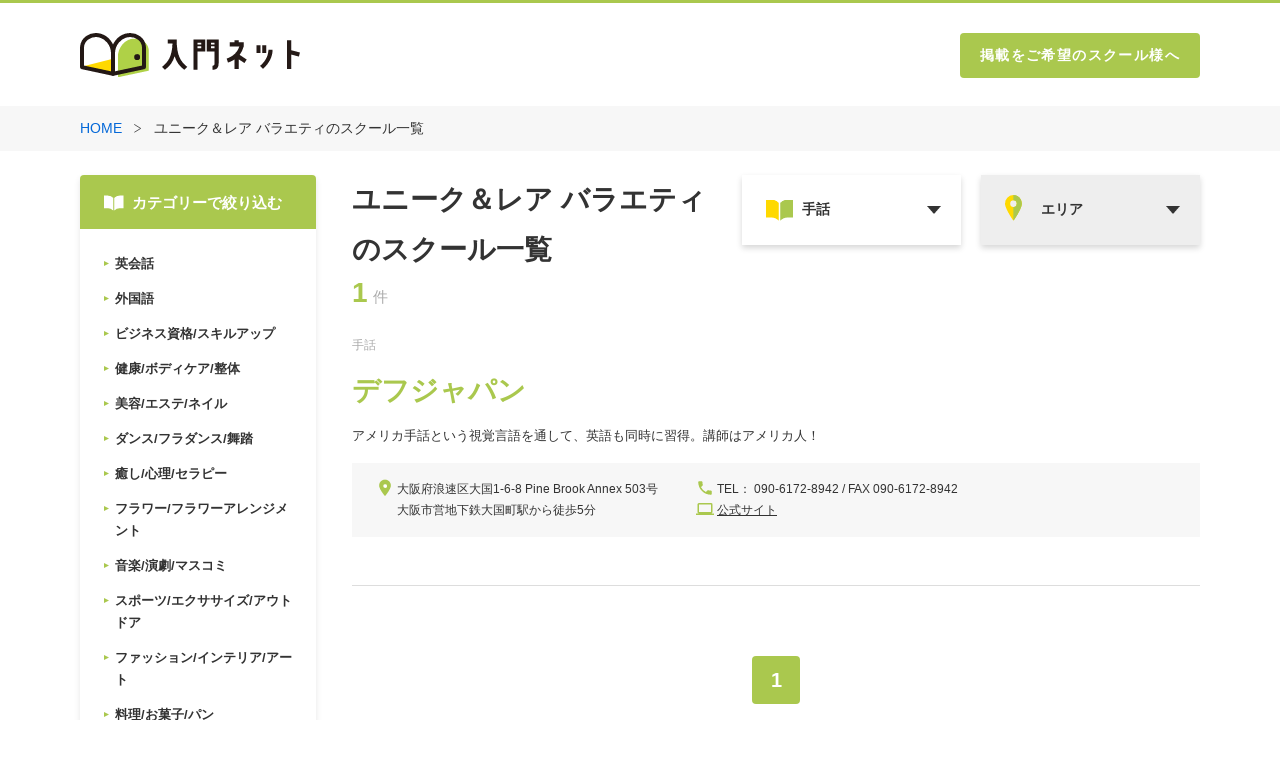

--- FILE ---
content_type: text/html; charset=UTF-8
request_url: https://www.nyumon.net/script/sc/list5.php?cat1=12&cat2=360
body_size: 7398
content:
<!DOCTYPE html PUBLIC "-//W3C//DTD XHTML 1.0 Transitional//EN" "http://www.w3.org/TR/xhtml1/DTD/xhtml1-transitional.dtd">
<html xmlns="http://www.w3.org/1999/xhtml">

<head>
	<meta name="viewport" content="width=device-width, initial-scale=1">
	<meta http-equiv="Content-Type" content="text/html; charset=utf-8" />
	<title>習い事・スクール情報：ユニーク＆レア　バラエティ 一覧</title>
	<meta name="robots" content="index,follow">
	<meta name="Keywords" content="">
	<meta name="Description" content="">
	<meta http-equiv="Pragma" content="no-cache">
	<meta http-equiv="Cache-Control" content="no-cache">
	<meta http-equiv="imagetoolbar" content="no">
	<meta equiv="Expires" content="0">


	<link rel="stylesheet" type="text/css" media="screen,print" href="/css/list/list.css">
	<script src="/js/renew.js" type="text/javascript"></script>
	<script>
(function(i,s,o,g,r,a,m){i['GoogleAnalyticsObject']=r;i[r]=i[r]||function(){
(i[r].q=i[r].q||[]).push(arguments)},i[r].l=1*new Date();a=s.createElement(o),
m=s.getElementsByTagName(o)[0];a.async=1;a.src=g;m.parentNode.insertBefore(a,m)
})(window,document,'script','https://www.google-analytics.com/analytics.js','ga');
ga('create', 'UA-9713258-1', 'auto');
ga('send', 'pageview');
</script>


	<script>\
            var BASE_URL = "https://n246.grip.space/";\
            (function(w, d, t, u, n, a, m) \{\
                w['MaTool'] = n;\
                w[n] = w[n] || function() \{\
                    (w[n].q = w[n].q || []).push(arguments)\
                \}, a = d.createElement(t), m = d.getElementsByTagName(t)[0];\
                a.async = 1;\
                a.src = BASE_URL + "js/ma_tool.js?id=Rri5d5Vir7OJ";\
                m.parentNode.insertBefore(a, m)\
            \})(window, document, 'script', '', 'mt');\
        </script>


</head>

<body id="list" class="list">
		<a name="top" id="top"></a>
	<header class="header js-header">
		<div class="header-inner">
			<a href="/" class="header-logo">
				<img src="/img/common/logo.svg" alt="入門ネット">
			</a>
			<a href="/info" class="header-link">掲載をご希望のスクール様へ</a>
		</div>
	</header>
	<main id="list">
		<div class="breadcrumb">
			<div class="c-inner">
				<a class="breadcrumb__item" href="/">HOME </a>
				<img class='breadcrumb__icon' src='/img/common/icon_greater_than.svg' alt='入門ネット'>
						<a class='breadcrumb__item'>ユニーク＆レア バラエティのスクール一覧</a>			</div>
		</div>
		<div class="c-inner">
			<p class="p-list-listItem__title only-sp">ユニーク＆レア バラエティのスクール一覧</p>
			<section class="p-list-sidebar">
				<div class="p-list-sidebar__title">
					<img class="only-pc" src="/img/common/icon_book_white.svg" alt="icon book white">
					<p>カテゴリーで絞り込む</p>
				</div>
						
						<section class='p-list-sidebar__list only-sp'>
							<form id='form1' name='form1' method='post' action=''>
								<div class='c-searchbox__item _category js-custom-select-trigger'>
									<select name='cat1' class='c-searchbox__item-select' data-trigger='category'>
										<option id='0' value='' class='c-searchbox__item-option' selected>カテゴリーを選択</option>
										<option id='2' value='2' class='c-searchbox__item-option' >英会話</option>
										<option id='3' value='3' class='c-searchbox__item-option' >外国語</option>
										<option id='1' value='1' class='c-searchbox__item-option' >ビジネス資格/スキルアップ</option>
										<option id='5' value='5' class='c-searchbox__item-option' >健康/ボディケア/整体</option>
										<option id='4' value='4' class='c-searchbox__item-option' >美容/エステ/ネイル</option>
										<option id='10' value='10' class='c-searchbox__item-option' >ダンス/フラダンス/舞踏</option>
										<option id='14' value='14' class='c-searchbox__item-option' >癒し/心理/セラピー</option>
										<option id='15' value='15' class='c-searchbox__item-option' >フラワー/フラワーアレンジメント</option>
										<option id='7' value='7' class='c-searchbox__item-option' >音楽/演劇/マスコミ</option>
										<option id='16' value='16' class='c-searchbox__item-option' >スポーツ/エクササイズ/アウトドア</option>
										<option id='8' value='8' class='c-searchbox__item-option' >ファッション/インテリア/アート</option>
										<option id='9' value='9' class='c-searchbox__item-option' >料理/お菓子/パン</option>
										<option id='17' value='17' class='c-searchbox__item-option' >ペット/動物</option>
										<option id='6' value='6' class='c-searchbox__item-option' >パソコン/IT</option>
										<option id='11' value='11' class='c-searchbox__item-option' >日本の伝統文化/教養</option>
										<option id='18' value='18' class='c-searchbox__item-option' >医療/介護/福祉</option>
										<option id='13' value='13' class='c-searchbox__item-option' >通信講座/オンライン講座</option>
										<option id='19' value='19' class='c-searchbox__item-option' >専門学校</option>
										<option id='20' value='20' class='c-searchbox__item-option' >キッズ</option>
										<option id='12' value='12' class='c-searchbox__item-option' selected>ユニーク＆レア/バラエティ</option>
										<option id='21' value='21' class='c-searchbox__item-option' >美容/エステ/ネイル</option>
									</select>
									<div class='c-custom-options-wrapper js-scrollbar-area' data-target='category'>
										<div class='c-custom-options js-scrollbar-inner'>
											<span class='c-custom-option'><label for='0'>カテゴリーを選択</span>
											<span class='c-custom-option'><label for='2'>英会話</span>
											<span class='c-custom-option'><label for='3'>外国語</label></span>
											<span class='c-custom-option'><label for='1'>ビジネス資格/スキルアップ</label></span>
											<span class='c-custom-option'><label for='5'>健康/ボディケア/整体</label></span>
											<span class='c-custom-option'><label for='4'>美容/エステ/ネイル</label></span>
											<span class='c-custom-option'><label for='10'>ダンス/フラダンス/舞踏</label></span>
											<span class='c-custom-option'><label for='14'>癒し/心理/セラピー</label></span>
											<span class='c-custom-option'><label for='15'>フラワー/フラワーアレンジメント</label></span>
											<span class='c-custom-option'><label for='7'>音楽/演劇/マスコミ</label></span>
											<span class='c-custom-option'><label for='16'>スポーツ/エクササイズ/アウトドア</label></span>
											<span class='c-custom-option'><label for='8'>ファッション/インテリア/アート</label></span>
											<span class='c-custom-option'><label for='9'>料理/お菓子/パン</label></span>
											<span class='c-custom-option'><label for='17'>ペット/動物</label></span>
											<span class='c-custom-option'><label for='6'>パソコン/IT</label></span>
											<span class='c-custom-option'><label for='11'>日本の伝統文化/教養</label></span>
											<span class='c-custom-option'><label for='18'>医療/介護/福祉</label></span>
											<span class='c-custom-option'><label for='13'>通信講座/オンライン講座</label></span>
											<span class='c-custom-option'><label for='19'>専門学校</label></span>
											<span class='c-custom-option'><label for='20'>キッズ</label></span>
											<span class='c-custom-option'><label for='12'>ユニーク＆レア/バラエティ</label></span>
											<span class='c-custom-option'><label for='21'>美容/エステ/ネイル</label></span>
										</div>
										<div class='c-custom-options__scrollbar c-scrollbar js-scrollbar'>
											<div class='c-scrollbar__inner js-scrollbar-thumb'></div>
										</div>
									</div>
								</div>
								<div  class='c-searchbox__item _subcategory js-custom-select-trigger'>
									<select data-trigger='category2' name='cat2' class='c-searchbox__item-select'>
										<option id='all' value='' class='p-list-sidebar__item-text'>サブカテゴリーを選択</option>
										<option  id='266' value='266' class='p-list-sidebar__item-text'>コミュニケーション</option><option  id='213' value='213' class='p-list-sidebar__item-text'>タロット</option><option  id='359' value='359' class='p-list-sidebar__item-text'>ディーラー</option><option  id='214' value='214' class='p-list-sidebar__item-text'>ブライダル</option><option  id='292' value='292' class='p-list-sidebar__item-text'>マナー</option><option  id='307' value='307' class='p-list-sidebar__item-text'>リトミック講師</option><option  id='219' value='219' class='p-list-sidebar__item-text'>占い</option><option  id='216' value='216' class='p-list-sidebar__item-text'>四柱推命</option><option  id='217' value='217' class='p-list-sidebar__item-text'>手相・人相</option><option selected id='360' value='360' class='p-list-sidebar__item-text'>手話</option><option  id='215' value='215' class='p-list-sidebar__item-text'>気学・風水・易学</option><option  id='218' value='218' class='p-list-sidebar__item-text'>西洋占星術</option><option  id='297' value='297' class='p-list-sidebar__item-text'>話し方</option><option  id='325' value='325' class='p-list-sidebar__item-text'>身体訓練法</option>
									</select>
									<div class='c-custom-options-wrapper js-scrollbar-area' data-target='category2'>
										<span class='c-custom-option'><label for='all'>サブカテゴリーを選択</label></span>
										<span class='c-custom-option'><label for='266'>コミュニケーション</label></span><span class='c-custom-option'><label for='213'>タロット</label></span><span class='c-custom-option'><label for='359'>ディーラー</label></span><span class='c-custom-option'><label for='214'>ブライダル</label></span><span class='c-custom-option'><label for='292'>マナー</label></span><span class='c-custom-option'><label for='307'>リトミック講師</label></span><span class='c-custom-option'><label for='219'>占い</label></span><span class='c-custom-option'><label for='216'>四柱推命</label></span><span class='c-custom-option'><label for='217'>手相・人相</label></span><span class='c-custom-option'><label for='360'>手話</label></span><span class='c-custom-option'><label for='215'>気学・風水・易学</label></span><span class='c-custom-option'><label for='218'>西洋占星術</label></span><span class='c-custom-option'><label for='297'>話し方</label></span><span class='c-custom-option'><label for='325'>身体訓練法</label></span>
									</div>
								</div>
								<div class='c-searchbox__item _area js-custom-select-trigger'>
									<select name='states' class='c-searchbox__item-select _border-right' data-trigger='area'>
									  <option id='all' value='' class='c-searchbox__item-option' selected>エリア</option>
									  <option id='北海道' value='北海道' class='c-searchbox__item-option' id='st0' >北海道</option>
									  <option id='青森県' value='青森県' class='c-searchbox__item-option' id='st1' >青森県</option>
									  <option id='岩手県' value='岩手県' class='c-searchbox__item-option' id='st2' >岩手県</option>
									  <option id='宮城県' value='宮城県' class='c-searchbox__item-option' id='st3' >宮城県</option>
									  <option id='秋田県' value='秋田県' class='c-searchbox__item-option' id='st4' >秋田県</option>
									  <option id='山形県' value='山形県' class='c-searchbox__item-option' id='st5' >山形県</option>
									  <option id='福島県' value='福島県' class='c-searchbox__item-option' id='st6' >福島県</option>
									  <option id='茨城県' value='茨城県' class='c-searchbox__item-option' id='st7' >茨城県</option>
									  <option id='栃木県' value='栃木県' class='c-searchbox__item-option' id='st8' >栃木県</option>
									  <option id='群馬県' value='群馬県' class='c-searchbox__item-option' id='st9' >群馬県</option>
									  <option id='埼玉県' value='埼玉県' class='c-searchbox__item-option' id='st10' >埼玉県</option>
									  <option id='千葉県' value='千葉県' class='c-searchbox__item-option' id='st11' >千葉県</option>
									  <option id='東京都' value='東京都' class='c-searchbox__item-option' id='st12' >東京都</option>
									  <option id='神奈川県' value='神奈川県' class='c-searchbox__item-option' id='st13' >神奈川県</option>
									  <option id='新潟県' value='新潟県' class='c-searchbox__item-option' id='st16' >新潟県</option>
									  <option id='富山県' value='富山県' class='c-searchbox__item-option' id='st17' >富山県</option>
									  <option id='石川県' value='石川県' class='c-searchbox__item-option' id='st18' >石川県</option>
									  <option id='福井県' value='福井県' class='c-searchbox__item-option' id='st19' >福井県</option>
									  <option id='山梨県' value='山梨県' class='c-searchbox__item-option' id='st14' >山梨県</option>
									  <option id='長野県' value='長野県' class='c-searchbox__item-option' id='st15' >長野県</option>
									  <option id='岐阜県' value='岐阜県' class='c-searchbox__item-option' id='st20' >岐阜県</option>
									  <option id='静岡県' value='静岡県' class='c-searchbox__item-option' id='st21' >静岡県</option>
									  <option id='愛知県' value='愛知県' class='c-searchbox__item-option' id='st22' >愛知県</option>
									  <option id='三重県' value='三重県' class='c-searchbox__item-option' id='st23' >三重県</option>
									  <option id='滋賀県' value='滋賀県' class='c-searchbox__item-option' id='st24' >滋賀県</option>
									  <option id='京都府' value='京都府' class='c-searchbox__item-option' id='st25' >京都府</option>
									  <option id='大阪府' value='大阪府' class='c-searchbox__item-option' id='st26' >大阪府</option>
									  <option id='兵庫県' value='兵庫県' class='c-searchbox__item-option' id='st27' >兵庫県</option>
									  <option id='奈良県' value='奈良県' class='c-searchbox__item-option' id='st28' >奈良県</option>
									  <option id='和歌山県' value='和歌山県' class='c-searchbox__item-option' id='st29' >和歌山県</option>
									  <option id='鳥取県' value='鳥取県' class='c-searchbox__item-option' id='st30' >鳥取県</option>
									  <option id='島根県' value='島根県' class='c-searchbox__item-option' id='st31' >島根県</option>
									  <option id='岡山県' value='岡山県' class='c-searchbox__item-option' id='st32' >岡山県</option>
									  <option id='広島県' value='広島県' class='c-searchbox__item-option' id='st33' >広島県</option>
									  <option id='山口県' value='山口県' class='c-searchbox__item-option' id='st34' >山口県</option>
									  <option id='徳島県' value='徳島県' class='c-searchbox__item-option' id='st35' >徳島県</option>
									  <option id='香川県' value='香川県' class='c-searchbox__item-option' id='st36' >香川県</option>
									  <option id='愛媛県' value='愛媛県' class='c-searchbox__item-option' id='st37' >愛媛県</option>
									  <option id='高知県' value='高知県' class='c-searchbox__item-option' id='st38' >高知県</option>
									  <option id='福岡県' value='福岡県' class='c-searchbox__item-option' id='st39' >福岡県</option>
									  <option id='佐賀県' value='佐賀県' class='c-searchbox__item-option' id='st40' >佐賀県</option>
									  <option id='長崎県' value='長崎県' class='c-searchbox__item-option' id='st41' >長崎県</option>
									  <option id='熊本県' value='熊本県' class='c-searchbox__item-option' id='st42' >熊本県</option>
									  <option id='大分県' value='大分県' class='c-searchbox__item-option' id='st43' >大分県</option>
									  <option id='宮崎県' value='宮崎県' class='c-searchbox__item-option' id='st44' >宮崎県</option>
									  <option id='鹿児島県' value='鹿児島県' class='c-searchbox__item-option' id='st45' >鹿児島県</option>
									  <option id='沖縄県' value='沖縄県' class='c-searchbox__item-option' id='st46' >沖縄県</option>
									</select>
									<div class='c-custom-options-wrapper js-scrollbar-area' data-target='area'>
										<div class='c-custom-options js-scrollbar-inner'>
											<span class='c-custom-option'><label for='all'>エリア</label></span>
											<span class='c-custom-option'><label for='北海道'>北海道</label></span>
											<span class='c-custom-option'><label for='青森県'>青森県</label></span>
											<span class='c-custom-option'><label for='岩手県'>岩手県</label></span>
											<span class='c-custom-option'><label for='宮城県'>宮城県</label></span>
											<span class='c-custom-option'><label for='秋田県'>秋田県</label></span>
											<span class='c-custom-option'><label for='山形県'>山形県</label></span>
											<span class='c-custom-option'><label for='福島県'>福島県</label></span>
											<span class='c-custom-option'><label for='茨城県'>茨城県</label></span>
											<span class='c-custom-option'><label for='栃木県'>栃木県</label></span>
											<span class='c-custom-option'><label for='群馬県'>群馬県</label></span>
											<span class='c-custom-option'><label for='埼玉県'>埼玉県</label></span>
											<span class='c-custom-option'><label for='千葉県'>千葉県</label></span>
											<span class='c-custom-option'><label for='東京都'>東京都</label></span>
											<span class='c-custom-option'><label for='神奈川県'>神奈川県</label></span>
											<span class='c-custom-option'><label for='新潟県'>新潟県</label></span>
											<span class='c-custom-option'><label for='富山県'>富山県</label></span>
											<span class='c-custom-option'><label for='石川県'>石川県</label></span>
											<span class='c-custom-option'><label for='福井県'>福井県</label></span>
											<span class='c-custom-option'><label for='山梨県'>山梨県</label></span>
											<span class='c-custom-option'><label for='長野県'>長野県</label></span>
											<span class='c-custom-option'><label for='岐阜県'>岐阜県</label></span>
											<span class='c-custom-option'><label for='静岡県'>静岡県</label></span>
											<span class='c-custom-option'><label for='愛知県'>愛知県</label></span>
											<span class='c-custom-option'><label for='三重県'>三重県</label></span>
											<span class='c-custom-option'><label for='滋賀県'>滋賀県</label></span>
											<span class='c-custom-option'><label for='京都府'>京都府</label></span>
											<span class='c-custom-option'><label for='大阪府'>大阪府</label></span>
											<span class='c-custom-option'><label for='兵庫県'>兵庫県</label></span>
											<span class='c-custom-option'><label for='奈良県'>奈良県</label></span>
											<span class='c-custom-option'><label for='和歌山県'>和歌山県</label></span>
											<span class='c-custom-option'><label for='鳥取県'>鳥取県</label></span>
											<span class='c-custom-option'><label for='島根県'>島根県</label></span>
											<span class='c-custom-option'><label for='岡山県'>岡山県</label></span>
											<span class='c-custom-option'><label for='広島県'>広島県</label></span>
											<span class='c-custom-option'><label for='山口県'>山口県</label></span>
											<span class='c-custom-option'><label for='徳島県'>徳島県</label></span>
											<span class='c-custom-option'><label for='香川県'>香川県</label></span>
											<span class='c-custom-option'><label for='愛媛県'>愛媛県</label></span>
											<span class='c-custom-option'><label for='高知県'>高知県</label></span>
											<span class='c-custom-option'><label for='福岡県'>福岡県</label></span>
											<span class='c-custom-option'><label for='佐賀県'>佐賀県</label></span>
											<span class='c-custom-option'><label for='長崎県'>長崎県</label></span>
											<span class='c-custom-option'><label for='熊本県'>熊本県</label></span>
											<span class='c-custom-option'><label for='大分県'>大分県</label></span>
											<span class='c-custom-option'><label for='宮崎県'>宮崎県</label></span>
											<span class='c-custom-option'><label for='鹿児島県'>鹿児島県</label></span>
											<span class='c-custom-option'><label for='沖縄県'>沖縄県</label></span>
										</div>
										<div class='c-custom-options__scrollbar c-scrollbar js-scrollbar'>
											<div class='c-scrollbar__inner js-scrollbar-thumb'></div>
										</div>
									</div>
								</div>
								
								<input type='hidden' name='state' value=''>
								<input type='hidden' name='op' value=''>
								<input type='hidden' name='row' value='0'>
								<a href='#' onclick='document.form1.submit();return false;' class='p-list-sidebar__button'>絞り込む</a>
							</form>
						</section><div class='p-list-sidebar__list only-pc'>
					<div class='p-list-sidebar__list-child'>
						<a href='list5.php?cat1=2&states=' class='p-list-sidebar__item '>
							<img class='p-list-sidebar__item-icon' src='/img/common/icon_arrow_green.svg' alt='icon arrow'>
							<p class='p-list-sidebar__item-text'>英会話</p>
						</a>
					</div>
					<div class='p-list-sidebar__list-child'>
						<a href='list5.php?cat1=3&states=' class='p-list-sidebar__item '>
							<img class='p-list-sidebar__item-icon' src='/img/common/icon_arrow_green.svg' alt='icon arrow'>
							<p class='p-list-sidebar__item-text'>外国語</p>
						</a>
					</div>
					<div class='p-list-sidebar__list-child'>
						<a href='list5.php?cat1=1&states=' class='p-list-sidebar__item '>
							<img class='p-list-sidebar__item-icon' src='/img/common/icon_arrow_green.svg' alt='icon arrow'>
							<p class='p-list-sidebar__item-text'>ビジネス資格/スキルアップ</p>
						</a>
					</div>
					<div class='p-list-sidebar__list-child'>
						<a href='list5.php?cat1=5&states=' class='p-list-sidebar__item '>
							<img class='p-list-sidebar__item-icon' src='/img/common/icon_arrow_green.svg' alt='icon arrow'>
							<p class='p-list-sidebar__item-text'>健康/ボディケア/整体</p>
						</a>
					</div>
					<div class='p-list-sidebar__list-child'>
						<a href='list5.php?cat1=4&states=' class='p-list-sidebar__item '>
							<img class='p-list-sidebar__item-icon' src='/img/common/icon_arrow_green.svg' alt='icon arrow'>
							<p class='p-list-sidebar__item-text'>美容/エステ/ネイル</p>
						</a>
					</div>
					<div class='p-list-sidebar__list-child'>
						<a href='list5.php?cat1=10&states=' class='p-list-sidebar__item '>
							<img class='p-list-sidebar__item-icon' src='/img/common/icon_arrow_green.svg' alt='icon arrow'>
							<p class='p-list-sidebar__item-text'>ダンス/フラダンス/舞踏</p>
						</a>
					</div>
					<div class='p-list-sidebar__list-child'>
						<a href='list5.php?cat1=14&states=' class='p-list-sidebar__item '>
							<img class='p-list-sidebar__item-icon' src='/img/common/icon_arrow_green.svg' alt='icon arrow'>
							<p class='p-list-sidebar__item-text'>癒し/心理/セラピー</p>
						</a>
					</div>
					<div class='p-list-sidebar__list-child'>
						<a href='list5.php?cat1=15&states=' class='p-list-sidebar__item '>
							<img class='p-list-sidebar__item-icon' src='/img/common/icon_arrow_green.svg' alt='icon arrow'>
							<p class='p-list-sidebar__item-text'>フラワー/フラワーアレンジメント</p>
						</a>
					</div>
					<div class='p-list-sidebar__list-child'>
						<a href='list5.php?cat1=7&states=' class='p-list-sidebar__item '>
							<img class='p-list-sidebar__item-icon' src='/img/common/icon_arrow_green.svg' alt='icon arrow'>
							<p class='p-list-sidebar__item-text'>音楽/演劇/マスコミ</p>
						</a>
					</div>
					<div class='p-list-sidebar__list-child'>
						<a href='list5.php?cat1=16&states=' class='p-list-sidebar__item '>
							<img class='p-list-sidebar__item-icon' src='/img/common/icon_arrow_green.svg' alt='icon arrow'>
							<p class='p-list-sidebar__item-text'>スポーツ/エクササイズ/アウトドア</p>
						</a>
					</div>
					<div class='p-list-sidebar__list-child'>
						<a href='list5.php?cat1=8&states=' class='p-list-sidebar__item '>
							<img class='p-list-sidebar__item-icon' src='/img/common/icon_arrow_green.svg' alt='icon arrow'>
							<p class='p-list-sidebar__item-text'>ファッション/インテリア/アート</p>
						</a>
					</div>
					<div class='p-list-sidebar__list-child'>
						<a href='list5.php?cat1=9&states=' class='p-list-sidebar__item '>
							<img class='p-list-sidebar__item-icon' src='/img/common/icon_arrow_green.svg' alt='icon arrow'>
							<p class='p-list-sidebar__item-text'>料理/お菓子/パン</p>
						</a>
					</div>
					<div class='p-list-sidebar__list-child'>
						<a href='list5.php?cat1=17&states=' class='p-list-sidebar__item '>
							<img class='p-list-sidebar__item-icon' src='/img/common/icon_arrow_green.svg' alt='icon arrow'>
							<p class='p-list-sidebar__item-text'>ペット/動物</p>
						</a>
					</div>
					<div class='p-list-sidebar__list-child'>
						<a href='list5.php?cat1=6&states=' class='p-list-sidebar__item '>
							<img class='p-list-sidebar__item-icon' src='/img/common/icon_arrow_green.svg' alt='icon arrow'>
							<p class='p-list-sidebar__item-text'>パソコン/IT</p>
						</a>
					</div>
					<div class='p-list-sidebar__list-child'>
						<a href='list5.php?cat1=11&states=' class='p-list-sidebar__item '>
							<img class='p-list-sidebar__item-icon' src='/img/common/icon_arrow_green.svg' alt='icon arrow'>
							<p class='p-list-sidebar__item-text'>日本の伝統文化/教養</p>
						</a>
					</div>
					<div class='p-list-sidebar__list-child'>
						<a href='list5.php?cat1=18&states=' class='p-list-sidebar__item '>
							<img class='p-list-sidebar__item-icon' src='/img/common/icon_arrow_green.svg' alt='icon arrow'>
							<p class='p-list-sidebar__item-text'>医療/介護/福祉</p>
						</a>
					</div>
					<div class='p-list-sidebar__list-child'>
						<a href='list5.php?cat1=13&states=' class='p-list-sidebar__item '>
							<img class='p-list-sidebar__item-icon' src='/img/common/icon_arrow_green.svg' alt='icon arrow'>
							<p class='p-list-sidebar__item-text'>通信講座/オンライン講座</p>
						</a>
					</div>
					<div class='p-list-sidebar__list-child'>
						<a href='list5.php?cat1=19&states=' class='p-list-sidebar__item '>
							<img class='p-list-sidebar__item-icon' src='/img/common/icon_arrow_green.svg' alt='icon arrow'>
							<p class='p-list-sidebar__item-text'>専門学校</p>
						</a>
					</div>
					<div class='p-list-sidebar__list-child'>
						<a href='list5.php?cat1=20&states=' class='p-list-sidebar__item '>
							<img class='p-list-sidebar__item-icon' src='/img/common/icon_arrow_green.svg' alt='icon arrow'>
							<p class='p-list-sidebar__item-text'>キッズ</p>
						</a>
					</div>
					<div class='p-list-sidebar__list-child'>
						<a href='list5.php?cat1=12&states=' class='p-list-sidebar__item active'>
							<img class='p-list-sidebar__item-icon' src='/img/common/icon_arrow_green.svg' alt='icon arrow'>
							<p class='p-list-sidebar__item-text'>ユニーク＆レア/バラエティ</p>
						</a>
					</div>
					<div class='p-list-sidebar__list-child'>
						<a href='list5.php?cat1=21&states=' class='p-list-sidebar__item '>
							<img class='p-list-sidebar__item-icon' src='/img/common/icon_arrow_green.svg' alt='icon arrow'>
							<p class='p-list-sidebar__item-text'>その他</p>
						</a>
					</div>
									</div>
				</section>
				<section class="p-list-listItem">
					<div class="p-list-listItem__title-row">
						<p class="p-list-listItem__title only-pc">ユニーク＆レア バラエティのスクール一覧</p>
					<div class='c-searchbox__item _category js-custom-select-trigger only-pc selected'>
						<select data-trigger='sub-category' name='cat2' class='c-searchbox__item-select'>
							<option id='all' value='' class='p-list-sidebar__item-text'>サブカテゴリ</option>
							<option  id='266' value='266' class='p-list-sidebar__item-text'>コミュニケーション</option><option  id='213' value='213' class='p-list-sidebar__item-text'>タロット</option><option  id='359' value='359' class='p-list-sidebar__item-text'>ディーラー</option><option  id='214' value='214' class='p-list-sidebar__item-text'>ブライダル</option><option  id='292' value='292' class='p-list-sidebar__item-text'>マナー</option><option  id='307' value='307' class='p-list-sidebar__item-text'>リトミック講師</option><option  id='219' value='219' class='p-list-sidebar__item-text'>占い</option><option  id='216' value='216' class='p-list-sidebar__item-text'>四柱推命</option><option  id='217' value='217' class='p-list-sidebar__item-text'>手相・人相</option><option selected id='360' value='360' class='p-list-sidebar__item-text'>手話</option><option  id='215' value='215' class='p-list-sidebar__item-text'>気学・風水・易学</option><option  id='218' value='218' class='p-list-sidebar__item-text'>西洋占星術</option><option  id='297' value='297' class='p-list-sidebar__item-text'>話し方</option><option  id='325' value='325' class='p-list-sidebar__item-text'>身体訓練法</option>
						</select>
						<img src='/img/common/icon_book.svg' alt='pointer' class='c-searchbox__icon c-icon c-icon--book'>
						<div class='c-custom-options-wrapper js-scrollbar-area' data-target='sub-category'>
							<div class='c-custom-options js-scrollbar-inner'>
								<a href='list5.php?cat1=12&states=' class='c-custom-option'><label for='all'>サブカテゴリ</label></a>
								<a href='list5.php?cat1=12&cat2=266&states=' class='c-custom-option'><label for='266'>コミュニケーション</label></a><a href='list5.php?cat1=12&cat2=213&states=' class='c-custom-option'><label for='213'>タロット</label></a><a href='list5.php?cat1=12&cat2=359&states=' class='c-custom-option'><label for='359'>ディーラー</label></a><a href='list5.php?cat1=12&cat2=214&states=' class='c-custom-option'><label for='214'>ブライダル</label></a><a href='list5.php?cat1=12&cat2=292&states=' class='c-custom-option'><label for='292'>マナー</label></a><a href='list5.php?cat1=12&cat2=307&states=' class='c-custom-option'><label for='307'>リトミック講師</label></a><a href='list5.php?cat1=12&cat2=219&states=' class='c-custom-option'><label for='219'>占い</label></a><a href='list5.php?cat1=12&cat2=216&states=' class='c-custom-option'><label for='216'>四柱推命</label></a><a href='list5.php?cat1=12&cat2=217&states=' class='c-custom-option'><label for='217'>手相・人相</label></a><a href='list5.php?cat1=12&cat2=360&states=' class='c-custom-option'><label for='360'>手話</label></a><a href='list5.php?cat1=12&cat2=215&states=' class='c-custom-option'><label for='215'>気学・風水・易学</label></a><a href='list5.php?cat1=12&cat2=218&states=' class='c-custom-option'><label for='218'>西洋占星術</label></a><a href='list5.php?cat1=12&cat2=297&states=' class='c-custom-option'><label for='297'>話し方</label></a><a href='list5.php?cat1=12&cat2=325&states=' class='c-custom-option'><label for='325'>身体訓練法</label></a>
							</div>
						  <div class='c-custom-options__scrollbar c-scrollbar js-scrollbar'>
								<div class='c-scrollbar__inner js-scrollbar-thumb'></div>
						  </div>
						</div>
					</div>

						<div class='c-searchbox__item _area js-custom-select-trigger only-pc no_select'>
							<select name='states' class='c-searchbox__item-select _border-right' data-trigger='area'>
							  <option id='all' value='' class='c-searchbox__item-option' selected>エリア</option>
							  <option id='北海道' value='北海道' class='c-searchbox__item-option' id='st0' >北海道</option>
							  <option id='青森県' value='青森県' class='c-searchbox__item-option' id='st1' >青森県</option>
							  <option id='岩手県' value='岩手県' class='c-searchbox__item-option' id='st2' >岩手県</option>
							  <option id='宮城県' value='宮城県' class='c-searchbox__item-option' id='st3' >宮城県</option>
							  <option id='秋田県' value='秋田県' class='c-searchbox__item-option' id='st4' >秋田県</option>
							  <option id='山形県' value='山形県' class='c-searchbox__item-option' id='st5' >山形県</option>
							  <option id='福島県' value='福島県' class='c-searchbox__item-option' id='st6' >福島県</option>
							  <option id='茨城県' value='茨城県' class='c-searchbox__item-option' id='st7' >茨城県</option>
							  <option id='栃木県' value='栃木県' class='c-searchbox__item-option' id='st8' >栃木県</option>
							  <option id='群馬県' value='群馬県' class='c-searchbox__item-option' id='st9' >群馬県</option>
							  <option id='埼玉県' value='埼玉県' class='c-searchbox__item-option' id='st10' >埼玉県</option>
							  <option id='千葉県' value='千葉県' class='c-searchbox__item-option' id='st11' >千葉県</option>
							  <option id='東京都' value='東京都' class='c-searchbox__item-option' id='st12' >東京都</option>
							  <option id='神奈川県' value='神奈川県' class='c-searchbox__item-option' id='st13' >神奈川県</option>
							  <option id='新潟県' value='新潟県' class='c-searchbox__item-option' id='st16' >新潟県</option>
							  <option id='富山県' value='富山県' class='c-searchbox__item-option' id='st17' >富山県</option>
							  <option id='石川県' value='石川県' class='c-searchbox__item-option' id='st18' >石川県</option>
							  <option id='福井県' value='福井県' class='c-searchbox__item-option' id='st19' >福井県</option>
							  <option id='山梨県' value='山梨県' class='c-searchbox__item-option' id='st14' >山梨県</option>
							  <option id='長野県' value='長野県' class='c-searchbox__item-option' id='st15' >長野県</option>
							  <option id='岐阜県' value='岐阜県' class='c-searchbox__item-option' id='st20' >岐阜県</option>
							  <option id='静岡県' value='静岡県' class='c-searchbox__item-option' id='st21' >静岡県</option>
							  <option id='愛知県' value='愛知県' class='c-searchbox__item-option' id='st22' >愛知県</option>
							  <option id='三重県' value='三重県' class='c-searchbox__item-option' id='st23' >三重県</option>
							  <option id='滋賀県' value='滋賀県' class='c-searchbox__item-option' id='st24' >滋賀県</option>
							  <option id='京都府' value='京都府' class='c-searchbox__item-option' id='st25' >京都府</option>
							  <option id='大阪府' value='大阪府' class='c-searchbox__item-option' id='st26' >大阪府</option>
							  <option id='兵庫県' value='兵庫県' class='c-searchbox__item-option' id='st27' >兵庫県</option>
							  <option id='奈良県' value='奈良県' class='c-searchbox__item-option' id='st28' >奈良県</option>
							  <option id='和歌山県' value='和歌山県' class='c-searchbox__item-option' id='st29' >和歌山県</option>
							  <option id='鳥取県' value='鳥取県' class='c-searchbox__item-option' id='st30' >鳥取県</option>
							  <option id='島根県' value='島根県' class='c-searchbox__item-option' id='st31' >島根県</option>
							  <option id='岡山県' value='岡山県' class='c-searchbox__item-option' id='st32' >岡山県</option>
							  <option id='広島県' value='広島県' class='c-searchbox__item-option' id='st33' >広島県</option>
							  <option id='山口県' value='山口県' class='c-searchbox__item-option' id='st34' >山口県</option>
							  <option id='徳島県' value='徳島県' class='c-searchbox__item-option' id='st35' >徳島県</option>
							  <option id='香川県' value='香川県' class='c-searchbox__item-option' id='st36' >香川県</option>
							  <option id='愛媛県' value='愛媛県' class='c-searchbox__item-option' id='st37' >愛媛県</option>
							  <option id='高知県' value='高知県' class='c-searchbox__item-option' id='st38' >高知県</option>
							  <option id='福岡県' value='福岡県' class='c-searchbox__item-option' id='st39' >福岡県</option>
							  <option id='佐賀県' value='佐賀県' class='c-searchbox__item-option' id='st40' >佐賀県</option>
							  <option id='長崎県' value='長崎県' class='c-searchbox__item-option' id='st41' >長崎県</option>
							  <option id='熊本県' value='熊本県' class='c-searchbox__item-option' id='st42' >熊本県</option>
							  <option id='大分県' value='大分県' class='c-searchbox__item-option' id='st43' >大分県</option>
							  <option id='宮崎県' value='宮崎県' class='c-searchbox__item-option' id='st44' >宮崎県</option>
							  <option id='鹿児島県' value='鹿児島県' class='c-searchbox__item-option' id='st45' >鹿児島県</option>
							  <option id='沖縄県' value='沖縄県' class='c-searchbox__item-option' id='st46' >沖縄県</option>
							</select>
							<img src='/img/common/icon_pointer.svg' alt='pointer' class='c-searchbox__icon c-icon c-icon--pointer'>
							<div class='c-custom-options-wrapper js-scrollbar-area' data-target='area'>
							  <div class='c-custom-options js-scrollbar-inner'>
								<a href='list5.php?cat1=12&cat2=360' class='c-custom-option'><label for='all'>エリア</label></a>
								<a href='list5.php?cat1=12&cat2=360&states=北海道' class='c-custom-option'><label for='北海道'>北海道</label></a>
								<a href='list5.php?cat1=12&cat2=360&states=青森県' class='c-custom-option'><label for='青森県'>青森県</label></a>
								<a href='list5.php?cat1=12&cat2=360&states=岩手県' class='c-custom-option'><label for='岩手県'>岩手県</label></a>
								<a href='list5.php?cat1=12&cat2=360&states=宮城県' class='c-custom-option'><label for='宮城県'>宮城県</label></a>
								<a href='list5.php?cat1=12&cat2=360&states=秋田県' class='c-custom-option'><label for='秋田県'>秋田県</label></a>
								<a href='list5.php?cat1=12&cat2=360&states=山形県' class='c-custom-option'><label for='山形県'>山形県</label></a>
								<a href='list5.php?cat1=12&cat2=360&states=福島県' class='c-custom-option'><label for='福島県'>福島県</label></a>
								<a href='list5.php?cat1=12&cat2=360&states=茨城県' class='c-custom-option'><label for='茨城県'>茨城県</label></a>
								<a href='list5.php?cat1=12&cat2=360&states=栃木県' class='c-custom-option'><label for='栃木県'>栃木県</label></a>
								<a href='list5.php?cat1=12&cat2=360&states=群馬県' class='c-custom-option'><label for='群馬県'>群馬県</label></a>
								<a href='list5.php?cat1=12&cat2=360&states=埼玉県' class='c-custom-option'><label for='埼玉県'>埼玉県</label></a>
								<a href='list5.php?cat1=12&cat2=360&states=千葉県' class='c-custom-option'><label for='千葉県'>千葉県</label></a>
								<a href='list5.php?cat1=12&cat2=360&states=東京都' class='c-custom-option'><label for='東京都'>東京都</label></a>
								<a href='list5.php?cat1=12&cat2=360&states=神奈川県' class='c-custom-option'><label for='神奈川県'>神奈川県</label></a>
								<a href='list5.php?cat1=12&cat2=360&states=新潟県' class='c-custom-option'><label for='新潟県'>新潟県</label></a>
								<a href='list5.php?cat1=12&cat2=360&states=富山県' class='c-custom-option'><label for='富山県'>富山県</label></a>
								<a href='list5.php?cat1=12&cat2=360&states=石川県' class='c-custom-option'><label for='石川県'>石川県</label></a>
								<a href='list5.php?cat1=12&cat2=360&states=福井県' class='c-custom-option'><label for='福井県'>福井県</label></a>
								<a href='list5.php?cat1=12&cat2=360&states=山梨県' class='c-custom-option'><label for='山梨県'>山梨県</label></a>
								<a href='list5.php?cat1=12&cat2=360&states=長野県' class='c-custom-option'><label for='長野県'>長野県</label></a>
								<a href='list5.php?cat1=12&cat2=360&states=岐阜県' class='c-custom-option'><label for='岐阜県'>岐阜県</label></a>
								<a href='list5.php?cat1=12&cat2=360&states=静岡県' class='c-custom-option'><label for='静岡県'>静岡県</label></a>
								<a href='list5.php?cat1=12&cat2=360&states=愛知県' class='c-custom-option'><label for='愛知県'>愛知県</label></a>
								<a href='list5.php?cat1=12&cat2=360&states=三重県' class='c-custom-option'><label for='三重県'>三重県</label></a>
								<a href='list5.php?cat1=12&cat2=360&states=滋賀県' class='c-custom-option'><label for='滋賀県'>滋賀県</label></a>
								<a href='list5.php?cat1=12&cat2=360&states=京都府' class='c-custom-option'><label for='京都府'>京都府</label></a>
								<a href='list5.php?cat1=12&cat2=360&states=大阪府' class='c-custom-option'><label for='大阪府'>大阪府</label></a>
								<a href='list5.php?cat1=12&cat2=360&states=兵庫県' class='c-custom-option'><label for='兵庫県'>兵庫県</label></a>
								<a href='list5.php?cat1=12&cat2=360&states=奈良県' class='c-custom-option'><label for='奈良県'>奈良県</label></a>
								<a href='list5.php?cat1=12&cat2=360&states=和歌山県' class='c-custom-option'><label for='和歌山県'>和歌山県</label></a>
								<a href='list5.php?cat1=12&cat2=360&states=鳥取県' class='c-custom-option'><label for='鳥取県'>鳥取県</label></a>
								<a href='list5.php?cat1=12&cat2=360&states=島根県' class='c-custom-option'><label for='島根県'>島根県</label></a>
								<a href='list5.php?cat1=12&cat2=360&states=岡山県' class='c-custom-option'><label for='岡山県'>岡山県</label></a>
								<a href='list5.php?cat1=12&cat2=360&states=広島県' class='c-custom-option'><label for='広島県'>広島県</label></a>
								<a href='list5.php?cat1=12&cat2=360&states=山口県' class='c-custom-option'><label for='山口県'>山口県</label></a>
								<a href='list5.php?cat1=12&cat2=360&states=徳島県' class='c-custom-option'><label for='徳島県'>徳島県</label></a>
								<a href='list5.php?cat1=12&cat2=360&states=香川県' class='c-custom-option'><label for='香川県'>香川県</label></a>
								<a href='list5.php?cat1=12&cat2=360&states=愛媛県' class='c-custom-option'><label for='愛媛県'>愛媛県</label></a>
								<a href='list5.php?cat1=12&cat2=360&states=高知県' class='c-custom-option'><label for='高知県'>高知県</label></a>
								<a href='list5.php?cat1=12&cat2=360&states=福岡県' class='c-custom-option'><label for='福岡県'>福岡県</label></a>
								<a href='list5.php?cat1=12&cat2=360&states=佐賀県' class='c-custom-option'><label for='佐賀県'>佐賀県</label></a>
								<a href='list5.php?cat1=12&cat2=360&states=長崎県' class='c-custom-option'><label for='長崎県'>長崎県</label></a>
								<a href='list5.php?cat1=12&cat2=360&states=熊本県' class='c-custom-option'><label for='熊本県'>熊本県</label></a>
								<a href='list5.php?cat1=12&cat2=360&states=大分県' class='c-custom-option'><label for='大分県'>大分県</label></a>
								<a href='list5.php?cat1=12&cat2=360&states=宮崎県' class='c-custom-option'><label for='宮崎県'>宮崎県</label></a>
								<a href='list5.php?cat1=12&cat2=360&states=鹿児島県' class='c-custom-option'><label for='鹿児島県'>鹿児島県</label></a>
								<a href='list5.php?cat1=12&cat2=360&states=沖縄県' class='c-custom-option'><label for='沖縄県'>沖縄県</label></a>
							  </div>
							  <div class='c-custom-options__scrollbar c-scrollbar js-scrollbar'>
								<div class='c-scrollbar__inner js-scrollbar-thumb'></div>
							  </div>
							</div>
						</div>
											</div>						<div class="p-list-listItem__title-sp">
							<p class="p-list-listItem__sub-title only-sp">手話</p>
							<p class="p-list-listItem__case-number"><span class="number">1</span>件</p>
						</div><div class='p-list-listItem__list'>
	<div class='p-list-listItem__list-item__desc'>		<div class='text'>
			<p class='text01'>手話</p>
			<p class='text02 text02--green'>デフジャパン</p>
			<p class='text03'>アメリカ手話という視覚言語を通して、英語も同時に習得。講師はアメリカ人！</p>
		</div>	</div>
	<div class='p-list-listItem__list-item__info'>
		<div class='col col1'>
			<img src='/img/common/icon_pin.svg' alt='icon pin' class='icon'>
			<p class='text'>大阪府浪速区大国1-6-8 Pine Brook Annex 503号<br>  大阪市営地下鉄大国町駅から徒歩5分</p>
		</div>
		<div class='col col2'>
			<div class='col row row1'>
			<img src='/img/common/icon_phone.svg' alt='icon phone' class='icon'>
			<p class='text'>TEL： 090-6172-8942 / FAX 090-6172-8942</p>
			</div>
			<div class='col row row2'>
			<img src='/img/common/icon_laptop.svg' alt='icon laptop' class='icon'>
			<a href='http://www.deafjapan.com' target='_blank' class='text'>公式サイト</a>
			</div>
		</div>
		<div class='col col3'>		</div>
	</div>
</div>
<div class="p-list-listItem__list-line"></div>						<div class="p-list-pagination">
							
							<a href='' class='p-list-pagination__number active'>1</a>
							
						</div>			</section>
		</div>
		</div>
		</section>
		</div>
		<section class="p-top-category">
			<div class="c-inner">
				<h2 class="p-sec-title c-title only-pc">
					<span class="c-title__lg">CATEGORY</span>
					<span class="c-title__sm">他のカテゴリも見る</span>
				</h2>
				<div class="p-top-category__body">
					<h2 class="p-top-category__sp-title">他のカテゴリも見る</h2>
					<ul class="p-top-category__list">
						<a class="p-top-category__item c-category-panel c-category-panel__link _en" href="/script/sc/list5.php?cat1=2">英会話</a>
						<a class="p-top-category__item c-category-panel c-category-panel__link _language" href="/script/sc/list5.php?cat1=3">外国語</a>
						<a class="p-top-category__item c-category-panel c-category-panel__link _id" href="/script/sc/list5.php?cat1=1">ビジネス資格/スキルアップ</a>
						<a class="p-top-category__item c-category-panel c-category-panel__link _exercise" href="/script/sc/list5.php?cat1=5">健康/ボディケア/整体</a>
						<a class="p-top-category__item c-category-panel c-category-panel__link _cosme" href="/script/sc/list5.php?cat1=4">美容/エステ/ネイル</a>
						<a class="p-top-category__item c-category-panel c-category-panel__link _dance" href="/script/sc/list5.php?cat1=10">ダンス/フラダンス/舞踏</a>
						<a class="p-top-category__item c-category-panel c-category-panel__link _iyashi" href="/script/sc/list5.php?cat1=14">癒し/心理/セラピー</a>
						<a class="p-top-category__item c-category-panel c-category-panel__link _flower" href="/script/sc/list5.php?cat1=15">フラワー/フラワーアレンジメント</a>
						<a class="p-top-category__item c-category-panel c-category-panel__link _onpu" href="/script/sc/list5.php?cat1=7">音楽/演劇/マスコミ</a>
						<a class="p-top-category__item c-category-panel c-category-panel__link _swimming" href="/script/sc/list5.php?cat1=16">スポーツ/エクササイズ/アウトドア</a>
						<a class="p-top-category__item c-category-panel c-category-panel__link _paintbrush" href="/script/sc/list5.php?cat1=8">ファッション/インテリア/アート</a>
						<a class="p-top-category__item c-category-panel c-category-panel__link _fork" href="/script/sc/list5.php?cat1=9">料理/お菓子/パン</a>
						<a class="p-top-category__item c-category-panel c-category-panel__link _dog" href="/script/sc/list5.php?cat1=17">ペット/動物</a>
						<a class="p-top-category__item c-category-panel c-category-panel__link _pc" href="/script/sc/list5.php?cat1=6">パソコン/IT</a>
						<a class="p-top-category__item c-category-panel c-category-panel__link _sensu" href="/script/sc/list5.php?cat1=11">日本の伝統文化/教養</a>
						<a class="p-top-category__item c-category-panel c-category-panel__link _medicine" href="/script/sc/list5.php?cat1=18">医療/介護/福祉</a>
						<a class="p-top-category__item c-category-panel c-category-panel__link _smartphone" href="/script/sc/list5.php?cat1=13">通信講座/オンライン講座</a>
						<a class="p-top-category__item c-category-panel c-category-panel__link _school" href="/script/sc/list5.php?cat1=19">専門学校</a>
						<a class="p-top-category__item c-category-panel c-category-panel__link _kids" href="/script/sc/list5.php?cat1=20">キッズ</a>
						<a class="p-top-category__item c-category-panel c-category-panel__link _star" href="/script/sc/list5.php?cat1=12">ユニーク＆レア/バラエティ</a>
						<a class="p-top-category__item c-category-panel c-category-panel__link _wakaba" href="/script/sc/list5.php?cat1=21">その他</a>
						<a class="p-top-category__item c-category-panel" href="#" class="c-category-panel__link"></a>
					</ul>
				</div>
			</div>
		</section>
	</main>
	<footer class="footer">
	<div class="c-inner">
		<div class="footer-upper">
		<ul class="footer-upper__nav">
			<li class="footer-upper__nav-item"><a href="/info" class="footer-upper__nav-link">掲載をご希望のスクール様へ</a></li>
			<li class="footer-upper__nav-item"><a href="https://seez.jp/privacy/" class="footer-upper__nav-link">プライバシーポリシー</a></li>
			<li class="footer-upper__nav-item"><a href="https://seez.jp/" class="footer-upper__nav-link">運営会社</a></li>
		</ul>
		<a href="#" class="footer-toTop"></a>
		</div>
		<div class="footer-bottom">
		<a href="/" class="footer-logo">
			<img src="/img/common/logo.svg" alt="入門ネット">
		</a>
		<p class="footer-copy">&copy;nyumon.net</p>
		</div>
	</div>
	</footer>
</body>
</html>

--- FILE ---
content_type: image/svg+xml
request_url: https://www.nyumon.net/img/common/icon_laptop.svg
body_size: 605
content:
<svg id="laptop-black-18dp" xmlns="http://www.w3.org/2000/svg" width="18" height="18" viewBox="0 0 18 18">
  <g id="Group_1462" data-name="Group 1462">
    <rect id="Rectangle_756" data-name="Rectangle 756" width="18" height="18" fill="none"/>
  </g>
  <g id="Group_1465" data-name="Group 1465" transform="translate(0 3)">
    <g id="Group_1464" data-name="Group 1464">
      <g id="Group_1463" data-name="Group 1463">
        <path id="Path_624" data-name="Path 624" d="M15,14.5A1.5,1.5,0,0,0,16.5,13V5.5A1.5,1.5,0,0,0,15,4H3A1.5,1.5,0,0,0,1.5,5.5V13A1.5,1.5,0,0,0,3,14.5H0V16H18V14.5ZM3,5.5H15V13H3Z" transform="translate(0 -4)" fill="#aac84e"/>
      </g>
    </g>
  </g>
</svg>


--- FILE ---
content_type: image/svg+xml
request_url: https://www.nyumon.net/img/common/icon_swimming.svg
body_size: 2087
content:
<svg xmlns="http://www.w3.org/2000/svg" xmlns:xlink="http://www.w3.org/1999/xlink" width="36" height="36" viewBox="0 0 36 36">
  <defs>
    <pattern id="pattern" width="1" height="1" viewBox="0 -4.979 45.957 45.957">
      <image preserveAspectRatio="xMidYMid slice" width="45.957" height="36" xlink:href="[data-uri]"/>
    </pattern>
  </defs>
  <rect id="icon_swimming" width="36" height="36" fill="url(#pattern)"/>
</svg>


--- FILE ---
content_type: image/svg+xml
request_url: https://www.nyumon.net/img/common/icon_kids.svg
body_size: 2320
content:
<svg xmlns="http://www.w3.org/2000/svg" xmlns:xlink="http://www.w3.org/1999/xlink" width="36" height="36" viewBox="0 0 36 36">
  <defs>
    <pattern id="pattern" preserveAspectRatio="xMidYMid slice" width="100%" height="100%" viewBox="0 0 120 118">
      <image width="120" height="118" xlink:href="[data-uri]"/>
    </pattern>
  </defs>
  <rect id="icon_kids" width="36" height="36" fill="url(#pattern)"/>
</svg>


--- FILE ---
content_type: image/svg+xml
request_url: https://www.nyumon.net/img/common/icon_school.svg
body_size: 1550
content:
<svg xmlns="http://www.w3.org/2000/svg" xmlns:xlink="http://www.w3.org/1999/xlink" width="36" height="36" viewBox="0 0 36 36">
  <defs>
    <pattern id="pattern" width="1" height="1" viewBox="0 -4.926 45.853 45.853">
      <image preserveAspectRatio="xMidYMid slice" width="45.853" height="36" xlink:href="[data-uri]"/>
    </pattern>
  </defs>
  <rect id="icon_school" width="36" height="36" fill="url(#pattern)"/>
</svg>


--- FILE ---
content_type: image/svg+xml
request_url: https://www.nyumon.net/img/common/icon_greater_than.svg
body_size: 194
content:
<svg xmlns="http://www.w3.org/2000/svg" width="8.413" height="9.227" viewBox="0 0 8.413 9.227">
  <path id="Path_389" data-name="Path 389" d="M424.857,139.286l7.169,4.182-7.169,4.182" transform="translate(-424.605 -138.854)" fill="none" stroke="#4e4e4e" stroke-width="1"/>
</svg>


--- FILE ---
content_type: image/svg+xml
request_url: https://www.nyumon.net/img/common/icon_paintbrush.svg
body_size: 1940
content:
<svg xmlns="http://www.w3.org/2000/svg" xmlns:xlink="http://www.w3.org/1999/xlink" width="36" height="36" viewBox="0 0 36 36">
  <defs>
    <pattern id="pattern" width="1" height="1" viewBox="0 -3.6 43.2 43.2">
      <image preserveAspectRatio="xMidYMid slice" width="43.2" height="36" xlink:href="[data-uri]"/>
    </pattern>
  </defs>
  <rect id="icon_paintbrush" width="36" height="36" fill="url(#pattern)"/>
</svg>
